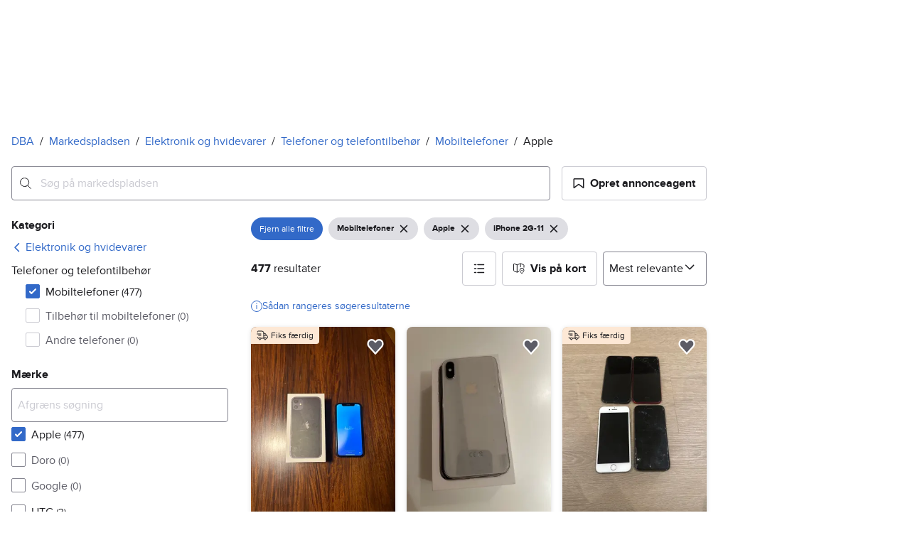

--- FILE ---
content_type: text/javascript
request_url: https://sdk-cdn.pulse.m10s.io/versioned/3/loader.min.js
body_size: 465
content:
!function(){"use strict";var e="//sdk-cdn.pulse.m10s.io/versioned/".concat("3.3.2","/pulse").concat(".min",".js");window.pulse=window.pulse||function(){for(var e=arguments.length,n=new Array(e),r=0;r<e;r++)n[r]=arguments[r];var s=function(e){var n,r,s=new Promise((function(e,s){n=e,r=s}));return s.resolve=n,s.reject=r,s.inputValue=e,s}(n);return(window.pulse.q=window.pulse.q||[]).push(s),s},window.pulse.q=window.pulse.q||[];var n=document.createElement("script"),r=document.getElementsByTagName("script")[0];n.async=1,n.src=e,r.parentNode.insertBefore(n,r)}();
//# sourceMappingURL=loader.min.js.map
